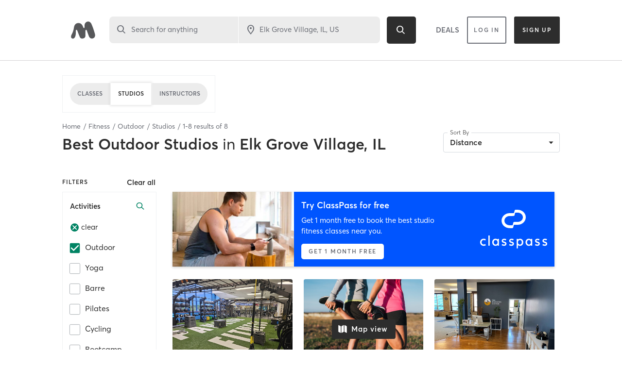

--- FILE ---
content_type: text/html; charset=utf-8
request_url: https://www.google.com/recaptcha/api2/anchor?ar=1&k=6Le95awUAAAAAIXSP9TcpPEng7Y6GdSkt7n46bAR&co=aHR0cHM6Ly93d3cubWluZGJvZHlvbmxpbmUuY29tOjQ0Mw..&hl=en&type=image&v=PoyoqOPhxBO7pBk68S4YbpHZ&theme=light&size=invisible&badge=bottomright&anchor-ms=20000&execute-ms=30000&cb=2l4w30owktvl
body_size: 49587
content:
<!DOCTYPE HTML><html dir="ltr" lang="en"><head><meta http-equiv="Content-Type" content="text/html; charset=UTF-8">
<meta http-equiv="X-UA-Compatible" content="IE=edge">
<title>reCAPTCHA</title>
<style type="text/css">
/* cyrillic-ext */
@font-face {
  font-family: 'Roboto';
  font-style: normal;
  font-weight: 400;
  font-stretch: 100%;
  src: url(//fonts.gstatic.com/s/roboto/v48/KFO7CnqEu92Fr1ME7kSn66aGLdTylUAMa3GUBHMdazTgWw.woff2) format('woff2');
  unicode-range: U+0460-052F, U+1C80-1C8A, U+20B4, U+2DE0-2DFF, U+A640-A69F, U+FE2E-FE2F;
}
/* cyrillic */
@font-face {
  font-family: 'Roboto';
  font-style: normal;
  font-weight: 400;
  font-stretch: 100%;
  src: url(//fonts.gstatic.com/s/roboto/v48/KFO7CnqEu92Fr1ME7kSn66aGLdTylUAMa3iUBHMdazTgWw.woff2) format('woff2');
  unicode-range: U+0301, U+0400-045F, U+0490-0491, U+04B0-04B1, U+2116;
}
/* greek-ext */
@font-face {
  font-family: 'Roboto';
  font-style: normal;
  font-weight: 400;
  font-stretch: 100%;
  src: url(//fonts.gstatic.com/s/roboto/v48/KFO7CnqEu92Fr1ME7kSn66aGLdTylUAMa3CUBHMdazTgWw.woff2) format('woff2');
  unicode-range: U+1F00-1FFF;
}
/* greek */
@font-face {
  font-family: 'Roboto';
  font-style: normal;
  font-weight: 400;
  font-stretch: 100%;
  src: url(//fonts.gstatic.com/s/roboto/v48/KFO7CnqEu92Fr1ME7kSn66aGLdTylUAMa3-UBHMdazTgWw.woff2) format('woff2');
  unicode-range: U+0370-0377, U+037A-037F, U+0384-038A, U+038C, U+038E-03A1, U+03A3-03FF;
}
/* math */
@font-face {
  font-family: 'Roboto';
  font-style: normal;
  font-weight: 400;
  font-stretch: 100%;
  src: url(//fonts.gstatic.com/s/roboto/v48/KFO7CnqEu92Fr1ME7kSn66aGLdTylUAMawCUBHMdazTgWw.woff2) format('woff2');
  unicode-range: U+0302-0303, U+0305, U+0307-0308, U+0310, U+0312, U+0315, U+031A, U+0326-0327, U+032C, U+032F-0330, U+0332-0333, U+0338, U+033A, U+0346, U+034D, U+0391-03A1, U+03A3-03A9, U+03B1-03C9, U+03D1, U+03D5-03D6, U+03F0-03F1, U+03F4-03F5, U+2016-2017, U+2034-2038, U+203C, U+2040, U+2043, U+2047, U+2050, U+2057, U+205F, U+2070-2071, U+2074-208E, U+2090-209C, U+20D0-20DC, U+20E1, U+20E5-20EF, U+2100-2112, U+2114-2115, U+2117-2121, U+2123-214F, U+2190, U+2192, U+2194-21AE, U+21B0-21E5, U+21F1-21F2, U+21F4-2211, U+2213-2214, U+2216-22FF, U+2308-230B, U+2310, U+2319, U+231C-2321, U+2336-237A, U+237C, U+2395, U+239B-23B7, U+23D0, U+23DC-23E1, U+2474-2475, U+25AF, U+25B3, U+25B7, U+25BD, U+25C1, U+25CA, U+25CC, U+25FB, U+266D-266F, U+27C0-27FF, U+2900-2AFF, U+2B0E-2B11, U+2B30-2B4C, U+2BFE, U+3030, U+FF5B, U+FF5D, U+1D400-1D7FF, U+1EE00-1EEFF;
}
/* symbols */
@font-face {
  font-family: 'Roboto';
  font-style: normal;
  font-weight: 400;
  font-stretch: 100%;
  src: url(//fonts.gstatic.com/s/roboto/v48/KFO7CnqEu92Fr1ME7kSn66aGLdTylUAMaxKUBHMdazTgWw.woff2) format('woff2');
  unicode-range: U+0001-000C, U+000E-001F, U+007F-009F, U+20DD-20E0, U+20E2-20E4, U+2150-218F, U+2190, U+2192, U+2194-2199, U+21AF, U+21E6-21F0, U+21F3, U+2218-2219, U+2299, U+22C4-22C6, U+2300-243F, U+2440-244A, U+2460-24FF, U+25A0-27BF, U+2800-28FF, U+2921-2922, U+2981, U+29BF, U+29EB, U+2B00-2BFF, U+4DC0-4DFF, U+FFF9-FFFB, U+10140-1018E, U+10190-1019C, U+101A0, U+101D0-101FD, U+102E0-102FB, U+10E60-10E7E, U+1D2C0-1D2D3, U+1D2E0-1D37F, U+1F000-1F0FF, U+1F100-1F1AD, U+1F1E6-1F1FF, U+1F30D-1F30F, U+1F315, U+1F31C, U+1F31E, U+1F320-1F32C, U+1F336, U+1F378, U+1F37D, U+1F382, U+1F393-1F39F, U+1F3A7-1F3A8, U+1F3AC-1F3AF, U+1F3C2, U+1F3C4-1F3C6, U+1F3CA-1F3CE, U+1F3D4-1F3E0, U+1F3ED, U+1F3F1-1F3F3, U+1F3F5-1F3F7, U+1F408, U+1F415, U+1F41F, U+1F426, U+1F43F, U+1F441-1F442, U+1F444, U+1F446-1F449, U+1F44C-1F44E, U+1F453, U+1F46A, U+1F47D, U+1F4A3, U+1F4B0, U+1F4B3, U+1F4B9, U+1F4BB, U+1F4BF, U+1F4C8-1F4CB, U+1F4D6, U+1F4DA, U+1F4DF, U+1F4E3-1F4E6, U+1F4EA-1F4ED, U+1F4F7, U+1F4F9-1F4FB, U+1F4FD-1F4FE, U+1F503, U+1F507-1F50B, U+1F50D, U+1F512-1F513, U+1F53E-1F54A, U+1F54F-1F5FA, U+1F610, U+1F650-1F67F, U+1F687, U+1F68D, U+1F691, U+1F694, U+1F698, U+1F6AD, U+1F6B2, U+1F6B9-1F6BA, U+1F6BC, U+1F6C6-1F6CF, U+1F6D3-1F6D7, U+1F6E0-1F6EA, U+1F6F0-1F6F3, U+1F6F7-1F6FC, U+1F700-1F7FF, U+1F800-1F80B, U+1F810-1F847, U+1F850-1F859, U+1F860-1F887, U+1F890-1F8AD, U+1F8B0-1F8BB, U+1F8C0-1F8C1, U+1F900-1F90B, U+1F93B, U+1F946, U+1F984, U+1F996, U+1F9E9, U+1FA00-1FA6F, U+1FA70-1FA7C, U+1FA80-1FA89, U+1FA8F-1FAC6, U+1FACE-1FADC, U+1FADF-1FAE9, U+1FAF0-1FAF8, U+1FB00-1FBFF;
}
/* vietnamese */
@font-face {
  font-family: 'Roboto';
  font-style: normal;
  font-weight: 400;
  font-stretch: 100%;
  src: url(//fonts.gstatic.com/s/roboto/v48/KFO7CnqEu92Fr1ME7kSn66aGLdTylUAMa3OUBHMdazTgWw.woff2) format('woff2');
  unicode-range: U+0102-0103, U+0110-0111, U+0128-0129, U+0168-0169, U+01A0-01A1, U+01AF-01B0, U+0300-0301, U+0303-0304, U+0308-0309, U+0323, U+0329, U+1EA0-1EF9, U+20AB;
}
/* latin-ext */
@font-face {
  font-family: 'Roboto';
  font-style: normal;
  font-weight: 400;
  font-stretch: 100%;
  src: url(//fonts.gstatic.com/s/roboto/v48/KFO7CnqEu92Fr1ME7kSn66aGLdTylUAMa3KUBHMdazTgWw.woff2) format('woff2');
  unicode-range: U+0100-02BA, U+02BD-02C5, U+02C7-02CC, U+02CE-02D7, U+02DD-02FF, U+0304, U+0308, U+0329, U+1D00-1DBF, U+1E00-1E9F, U+1EF2-1EFF, U+2020, U+20A0-20AB, U+20AD-20C0, U+2113, U+2C60-2C7F, U+A720-A7FF;
}
/* latin */
@font-face {
  font-family: 'Roboto';
  font-style: normal;
  font-weight: 400;
  font-stretch: 100%;
  src: url(//fonts.gstatic.com/s/roboto/v48/KFO7CnqEu92Fr1ME7kSn66aGLdTylUAMa3yUBHMdazQ.woff2) format('woff2');
  unicode-range: U+0000-00FF, U+0131, U+0152-0153, U+02BB-02BC, U+02C6, U+02DA, U+02DC, U+0304, U+0308, U+0329, U+2000-206F, U+20AC, U+2122, U+2191, U+2193, U+2212, U+2215, U+FEFF, U+FFFD;
}
/* cyrillic-ext */
@font-face {
  font-family: 'Roboto';
  font-style: normal;
  font-weight: 500;
  font-stretch: 100%;
  src: url(//fonts.gstatic.com/s/roboto/v48/KFO7CnqEu92Fr1ME7kSn66aGLdTylUAMa3GUBHMdazTgWw.woff2) format('woff2');
  unicode-range: U+0460-052F, U+1C80-1C8A, U+20B4, U+2DE0-2DFF, U+A640-A69F, U+FE2E-FE2F;
}
/* cyrillic */
@font-face {
  font-family: 'Roboto';
  font-style: normal;
  font-weight: 500;
  font-stretch: 100%;
  src: url(//fonts.gstatic.com/s/roboto/v48/KFO7CnqEu92Fr1ME7kSn66aGLdTylUAMa3iUBHMdazTgWw.woff2) format('woff2');
  unicode-range: U+0301, U+0400-045F, U+0490-0491, U+04B0-04B1, U+2116;
}
/* greek-ext */
@font-face {
  font-family: 'Roboto';
  font-style: normal;
  font-weight: 500;
  font-stretch: 100%;
  src: url(//fonts.gstatic.com/s/roboto/v48/KFO7CnqEu92Fr1ME7kSn66aGLdTylUAMa3CUBHMdazTgWw.woff2) format('woff2');
  unicode-range: U+1F00-1FFF;
}
/* greek */
@font-face {
  font-family: 'Roboto';
  font-style: normal;
  font-weight: 500;
  font-stretch: 100%;
  src: url(//fonts.gstatic.com/s/roboto/v48/KFO7CnqEu92Fr1ME7kSn66aGLdTylUAMa3-UBHMdazTgWw.woff2) format('woff2');
  unicode-range: U+0370-0377, U+037A-037F, U+0384-038A, U+038C, U+038E-03A1, U+03A3-03FF;
}
/* math */
@font-face {
  font-family: 'Roboto';
  font-style: normal;
  font-weight: 500;
  font-stretch: 100%;
  src: url(//fonts.gstatic.com/s/roboto/v48/KFO7CnqEu92Fr1ME7kSn66aGLdTylUAMawCUBHMdazTgWw.woff2) format('woff2');
  unicode-range: U+0302-0303, U+0305, U+0307-0308, U+0310, U+0312, U+0315, U+031A, U+0326-0327, U+032C, U+032F-0330, U+0332-0333, U+0338, U+033A, U+0346, U+034D, U+0391-03A1, U+03A3-03A9, U+03B1-03C9, U+03D1, U+03D5-03D6, U+03F0-03F1, U+03F4-03F5, U+2016-2017, U+2034-2038, U+203C, U+2040, U+2043, U+2047, U+2050, U+2057, U+205F, U+2070-2071, U+2074-208E, U+2090-209C, U+20D0-20DC, U+20E1, U+20E5-20EF, U+2100-2112, U+2114-2115, U+2117-2121, U+2123-214F, U+2190, U+2192, U+2194-21AE, U+21B0-21E5, U+21F1-21F2, U+21F4-2211, U+2213-2214, U+2216-22FF, U+2308-230B, U+2310, U+2319, U+231C-2321, U+2336-237A, U+237C, U+2395, U+239B-23B7, U+23D0, U+23DC-23E1, U+2474-2475, U+25AF, U+25B3, U+25B7, U+25BD, U+25C1, U+25CA, U+25CC, U+25FB, U+266D-266F, U+27C0-27FF, U+2900-2AFF, U+2B0E-2B11, U+2B30-2B4C, U+2BFE, U+3030, U+FF5B, U+FF5D, U+1D400-1D7FF, U+1EE00-1EEFF;
}
/* symbols */
@font-face {
  font-family: 'Roboto';
  font-style: normal;
  font-weight: 500;
  font-stretch: 100%;
  src: url(//fonts.gstatic.com/s/roboto/v48/KFO7CnqEu92Fr1ME7kSn66aGLdTylUAMaxKUBHMdazTgWw.woff2) format('woff2');
  unicode-range: U+0001-000C, U+000E-001F, U+007F-009F, U+20DD-20E0, U+20E2-20E4, U+2150-218F, U+2190, U+2192, U+2194-2199, U+21AF, U+21E6-21F0, U+21F3, U+2218-2219, U+2299, U+22C4-22C6, U+2300-243F, U+2440-244A, U+2460-24FF, U+25A0-27BF, U+2800-28FF, U+2921-2922, U+2981, U+29BF, U+29EB, U+2B00-2BFF, U+4DC0-4DFF, U+FFF9-FFFB, U+10140-1018E, U+10190-1019C, U+101A0, U+101D0-101FD, U+102E0-102FB, U+10E60-10E7E, U+1D2C0-1D2D3, U+1D2E0-1D37F, U+1F000-1F0FF, U+1F100-1F1AD, U+1F1E6-1F1FF, U+1F30D-1F30F, U+1F315, U+1F31C, U+1F31E, U+1F320-1F32C, U+1F336, U+1F378, U+1F37D, U+1F382, U+1F393-1F39F, U+1F3A7-1F3A8, U+1F3AC-1F3AF, U+1F3C2, U+1F3C4-1F3C6, U+1F3CA-1F3CE, U+1F3D4-1F3E0, U+1F3ED, U+1F3F1-1F3F3, U+1F3F5-1F3F7, U+1F408, U+1F415, U+1F41F, U+1F426, U+1F43F, U+1F441-1F442, U+1F444, U+1F446-1F449, U+1F44C-1F44E, U+1F453, U+1F46A, U+1F47D, U+1F4A3, U+1F4B0, U+1F4B3, U+1F4B9, U+1F4BB, U+1F4BF, U+1F4C8-1F4CB, U+1F4D6, U+1F4DA, U+1F4DF, U+1F4E3-1F4E6, U+1F4EA-1F4ED, U+1F4F7, U+1F4F9-1F4FB, U+1F4FD-1F4FE, U+1F503, U+1F507-1F50B, U+1F50D, U+1F512-1F513, U+1F53E-1F54A, U+1F54F-1F5FA, U+1F610, U+1F650-1F67F, U+1F687, U+1F68D, U+1F691, U+1F694, U+1F698, U+1F6AD, U+1F6B2, U+1F6B9-1F6BA, U+1F6BC, U+1F6C6-1F6CF, U+1F6D3-1F6D7, U+1F6E0-1F6EA, U+1F6F0-1F6F3, U+1F6F7-1F6FC, U+1F700-1F7FF, U+1F800-1F80B, U+1F810-1F847, U+1F850-1F859, U+1F860-1F887, U+1F890-1F8AD, U+1F8B0-1F8BB, U+1F8C0-1F8C1, U+1F900-1F90B, U+1F93B, U+1F946, U+1F984, U+1F996, U+1F9E9, U+1FA00-1FA6F, U+1FA70-1FA7C, U+1FA80-1FA89, U+1FA8F-1FAC6, U+1FACE-1FADC, U+1FADF-1FAE9, U+1FAF0-1FAF8, U+1FB00-1FBFF;
}
/* vietnamese */
@font-face {
  font-family: 'Roboto';
  font-style: normal;
  font-weight: 500;
  font-stretch: 100%;
  src: url(//fonts.gstatic.com/s/roboto/v48/KFO7CnqEu92Fr1ME7kSn66aGLdTylUAMa3OUBHMdazTgWw.woff2) format('woff2');
  unicode-range: U+0102-0103, U+0110-0111, U+0128-0129, U+0168-0169, U+01A0-01A1, U+01AF-01B0, U+0300-0301, U+0303-0304, U+0308-0309, U+0323, U+0329, U+1EA0-1EF9, U+20AB;
}
/* latin-ext */
@font-face {
  font-family: 'Roboto';
  font-style: normal;
  font-weight: 500;
  font-stretch: 100%;
  src: url(//fonts.gstatic.com/s/roboto/v48/KFO7CnqEu92Fr1ME7kSn66aGLdTylUAMa3KUBHMdazTgWw.woff2) format('woff2');
  unicode-range: U+0100-02BA, U+02BD-02C5, U+02C7-02CC, U+02CE-02D7, U+02DD-02FF, U+0304, U+0308, U+0329, U+1D00-1DBF, U+1E00-1E9F, U+1EF2-1EFF, U+2020, U+20A0-20AB, U+20AD-20C0, U+2113, U+2C60-2C7F, U+A720-A7FF;
}
/* latin */
@font-face {
  font-family: 'Roboto';
  font-style: normal;
  font-weight: 500;
  font-stretch: 100%;
  src: url(//fonts.gstatic.com/s/roboto/v48/KFO7CnqEu92Fr1ME7kSn66aGLdTylUAMa3yUBHMdazQ.woff2) format('woff2');
  unicode-range: U+0000-00FF, U+0131, U+0152-0153, U+02BB-02BC, U+02C6, U+02DA, U+02DC, U+0304, U+0308, U+0329, U+2000-206F, U+20AC, U+2122, U+2191, U+2193, U+2212, U+2215, U+FEFF, U+FFFD;
}
/* cyrillic-ext */
@font-face {
  font-family: 'Roboto';
  font-style: normal;
  font-weight: 900;
  font-stretch: 100%;
  src: url(//fonts.gstatic.com/s/roboto/v48/KFO7CnqEu92Fr1ME7kSn66aGLdTylUAMa3GUBHMdazTgWw.woff2) format('woff2');
  unicode-range: U+0460-052F, U+1C80-1C8A, U+20B4, U+2DE0-2DFF, U+A640-A69F, U+FE2E-FE2F;
}
/* cyrillic */
@font-face {
  font-family: 'Roboto';
  font-style: normal;
  font-weight: 900;
  font-stretch: 100%;
  src: url(//fonts.gstatic.com/s/roboto/v48/KFO7CnqEu92Fr1ME7kSn66aGLdTylUAMa3iUBHMdazTgWw.woff2) format('woff2');
  unicode-range: U+0301, U+0400-045F, U+0490-0491, U+04B0-04B1, U+2116;
}
/* greek-ext */
@font-face {
  font-family: 'Roboto';
  font-style: normal;
  font-weight: 900;
  font-stretch: 100%;
  src: url(//fonts.gstatic.com/s/roboto/v48/KFO7CnqEu92Fr1ME7kSn66aGLdTylUAMa3CUBHMdazTgWw.woff2) format('woff2');
  unicode-range: U+1F00-1FFF;
}
/* greek */
@font-face {
  font-family: 'Roboto';
  font-style: normal;
  font-weight: 900;
  font-stretch: 100%;
  src: url(//fonts.gstatic.com/s/roboto/v48/KFO7CnqEu92Fr1ME7kSn66aGLdTylUAMa3-UBHMdazTgWw.woff2) format('woff2');
  unicode-range: U+0370-0377, U+037A-037F, U+0384-038A, U+038C, U+038E-03A1, U+03A3-03FF;
}
/* math */
@font-face {
  font-family: 'Roboto';
  font-style: normal;
  font-weight: 900;
  font-stretch: 100%;
  src: url(//fonts.gstatic.com/s/roboto/v48/KFO7CnqEu92Fr1ME7kSn66aGLdTylUAMawCUBHMdazTgWw.woff2) format('woff2');
  unicode-range: U+0302-0303, U+0305, U+0307-0308, U+0310, U+0312, U+0315, U+031A, U+0326-0327, U+032C, U+032F-0330, U+0332-0333, U+0338, U+033A, U+0346, U+034D, U+0391-03A1, U+03A3-03A9, U+03B1-03C9, U+03D1, U+03D5-03D6, U+03F0-03F1, U+03F4-03F5, U+2016-2017, U+2034-2038, U+203C, U+2040, U+2043, U+2047, U+2050, U+2057, U+205F, U+2070-2071, U+2074-208E, U+2090-209C, U+20D0-20DC, U+20E1, U+20E5-20EF, U+2100-2112, U+2114-2115, U+2117-2121, U+2123-214F, U+2190, U+2192, U+2194-21AE, U+21B0-21E5, U+21F1-21F2, U+21F4-2211, U+2213-2214, U+2216-22FF, U+2308-230B, U+2310, U+2319, U+231C-2321, U+2336-237A, U+237C, U+2395, U+239B-23B7, U+23D0, U+23DC-23E1, U+2474-2475, U+25AF, U+25B3, U+25B7, U+25BD, U+25C1, U+25CA, U+25CC, U+25FB, U+266D-266F, U+27C0-27FF, U+2900-2AFF, U+2B0E-2B11, U+2B30-2B4C, U+2BFE, U+3030, U+FF5B, U+FF5D, U+1D400-1D7FF, U+1EE00-1EEFF;
}
/* symbols */
@font-face {
  font-family: 'Roboto';
  font-style: normal;
  font-weight: 900;
  font-stretch: 100%;
  src: url(//fonts.gstatic.com/s/roboto/v48/KFO7CnqEu92Fr1ME7kSn66aGLdTylUAMaxKUBHMdazTgWw.woff2) format('woff2');
  unicode-range: U+0001-000C, U+000E-001F, U+007F-009F, U+20DD-20E0, U+20E2-20E4, U+2150-218F, U+2190, U+2192, U+2194-2199, U+21AF, U+21E6-21F0, U+21F3, U+2218-2219, U+2299, U+22C4-22C6, U+2300-243F, U+2440-244A, U+2460-24FF, U+25A0-27BF, U+2800-28FF, U+2921-2922, U+2981, U+29BF, U+29EB, U+2B00-2BFF, U+4DC0-4DFF, U+FFF9-FFFB, U+10140-1018E, U+10190-1019C, U+101A0, U+101D0-101FD, U+102E0-102FB, U+10E60-10E7E, U+1D2C0-1D2D3, U+1D2E0-1D37F, U+1F000-1F0FF, U+1F100-1F1AD, U+1F1E6-1F1FF, U+1F30D-1F30F, U+1F315, U+1F31C, U+1F31E, U+1F320-1F32C, U+1F336, U+1F378, U+1F37D, U+1F382, U+1F393-1F39F, U+1F3A7-1F3A8, U+1F3AC-1F3AF, U+1F3C2, U+1F3C4-1F3C6, U+1F3CA-1F3CE, U+1F3D4-1F3E0, U+1F3ED, U+1F3F1-1F3F3, U+1F3F5-1F3F7, U+1F408, U+1F415, U+1F41F, U+1F426, U+1F43F, U+1F441-1F442, U+1F444, U+1F446-1F449, U+1F44C-1F44E, U+1F453, U+1F46A, U+1F47D, U+1F4A3, U+1F4B0, U+1F4B3, U+1F4B9, U+1F4BB, U+1F4BF, U+1F4C8-1F4CB, U+1F4D6, U+1F4DA, U+1F4DF, U+1F4E3-1F4E6, U+1F4EA-1F4ED, U+1F4F7, U+1F4F9-1F4FB, U+1F4FD-1F4FE, U+1F503, U+1F507-1F50B, U+1F50D, U+1F512-1F513, U+1F53E-1F54A, U+1F54F-1F5FA, U+1F610, U+1F650-1F67F, U+1F687, U+1F68D, U+1F691, U+1F694, U+1F698, U+1F6AD, U+1F6B2, U+1F6B9-1F6BA, U+1F6BC, U+1F6C6-1F6CF, U+1F6D3-1F6D7, U+1F6E0-1F6EA, U+1F6F0-1F6F3, U+1F6F7-1F6FC, U+1F700-1F7FF, U+1F800-1F80B, U+1F810-1F847, U+1F850-1F859, U+1F860-1F887, U+1F890-1F8AD, U+1F8B0-1F8BB, U+1F8C0-1F8C1, U+1F900-1F90B, U+1F93B, U+1F946, U+1F984, U+1F996, U+1F9E9, U+1FA00-1FA6F, U+1FA70-1FA7C, U+1FA80-1FA89, U+1FA8F-1FAC6, U+1FACE-1FADC, U+1FADF-1FAE9, U+1FAF0-1FAF8, U+1FB00-1FBFF;
}
/* vietnamese */
@font-face {
  font-family: 'Roboto';
  font-style: normal;
  font-weight: 900;
  font-stretch: 100%;
  src: url(//fonts.gstatic.com/s/roboto/v48/KFO7CnqEu92Fr1ME7kSn66aGLdTylUAMa3OUBHMdazTgWw.woff2) format('woff2');
  unicode-range: U+0102-0103, U+0110-0111, U+0128-0129, U+0168-0169, U+01A0-01A1, U+01AF-01B0, U+0300-0301, U+0303-0304, U+0308-0309, U+0323, U+0329, U+1EA0-1EF9, U+20AB;
}
/* latin-ext */
@font-face {
  font-family: 'Roboto';
  font-style: normal;
  font-weight: 900;
  font-stretch: 100%;
  src: url(//fonts.gstatic.com/s/roboto/v48/KFO7CnqEu92Fr1ME7kSn66aGLdTylUAMa3KUBHMdazTgWw.woff2) format('woff2');
  unicode-range: U+0100-02BA, U+02BD-02C5, U+02C7-02CC, U+02CE-02D7, U+02DD-02FF, U+0304, U+0308, U+0329, U+1D00-1DBF, U+1E00-1E9F, U+1EF2-1EFF, U+2020, U+20A0-20AB, U+20AD-20C0, U+2113, U+2C60-2C7F, U+A720-A7FF;
}
/* latin */
@font-face {
  font-family: 'Roboto';
  font-style: normal;
  font-weight: 900;
  font-stretch: 100%;
  src: url(//fonts.gstatic.com/s/roboto/v48/KFO7CnqEu92Fr1ME7kSn66aGLdTylUAMa3yUBHMdazQ.woff2) format('woff2');
  unicode-range: U+0000-00FF, U+0131, U+0152-0153, U+02BB-02BC, U+02C6, U+02DA, U+02DC, U+0304, U+0308, U+0329, U+2000-206F, U+20AC, U+2122, U+2191, U+2193, U+2212, U+2215, U+FEFF, U+FFFD;
}

</style>
<link rel="stylesheet" type="text/css" href="https://www.gstatic.com/recaptcha/releases/PoyoqOPhxBO7pBk68S4YbpHZ/styles__ltr.css">
<script nonce="lz39NFATTDqzAnn3gHnLIQ" type="text/javascript">window['__recaptcha_api'] = 'https://www.google.com/recaptcha/api2/';</script>
<script type="text/javascript" src="https://www.gstatic.com/recaptcha/releases/PoyoqOPhxBO7pBk68S4YbpHZ/recaptcha__en.js" nonce="lz39NFATTDqzAnn3gHnLIQ">
      
    </script></head>
<body><div id="rc-anchor-alert" class="rc-anchor-alert"></div>
<input type="hidden" id="recaptcha-token" value="[base64]">
<script type="text/javascript" nonce="lz39NFATTDqzAnn3gHnLIQ">
      recaptcha.anchor.Main.init("[\x22ainput\x22,[\x22bgdata\x22,\x22\x22,\[base64]/[base64]/[base64]/KE4oMTI0LHYsdi5HKSxMWihsLHYpKTpOKDEyNCx2LGwpLFYpLHYpLFQpKSxGKDE3MSx2KX0scjc9ZnVuY3Rpb24obCl7cmV0dXJuIGx9LEM9ZnVuY3Rpb24obCxWLHYpe04odixsLFYpLFZbYWtdPTI3OTZ9LG49ZnVuY3Rpb24obCxWKXtWLlg9KChWLlg/[base64]/[base64]/[base64]/[base64]/[base64]/[base64]/[base64]/[base64]/[base64]/[base64]/[base64]\\u003d\x22,\[base64]\x22,\x22w5DDgCoFRkAtwo/Dt8OqA8OKLEVADMOKwpbDgsKEw7Row4zDp8KtAzPDkEtCYyMeesOQw6ZTwpLDvlTDpsKyF8ORdcO5WFhMwpZZeSl4QHF2wp01w7LDqMKKO8KKwrjDnl/[base64]/HcK4wqxSw5ZpKVLChcOywq3Cu8OuwqbDlcObwqXDp1DCn8Klw6x4w7I6w4HDvFLCowbCnjgAZsOSw5Rnw6PDhAjDrVPCjyMlG0LDjkrDilAXw508W17CuMO/w6HDrMOxwoB9HMOuEcOAP8OTZcKXwpU2w6IzEcObw74Vwp/DvlwoPsONeMOcB8KlPTfCsMK8DCXCq8KnwqXCv0TCqlEUQ8OgwqrCoTwSQRJvwqjCj8OSwp4ow4A2wq3CkAImw4/Dg8OTwqgSFE3DssKwLWtZDXDDlsKfw5Ucw5NdCcKEd1zCnEIcZ8K7w7LDmlllMHsww7bCmiNCwpUiwrzCtXbDlFdPJ8KOXljCnMKlwr8Lfi/DnwPCsT50wr/Do8KaRMOzw553w6jClMK2F34uB8ODw5PCnsK5YcOraSbDmXQ7ccKOw4zCkCJPw5I8wqcOUmfDk8OWaRPDvFB2d8ONw4wiQlTCu1/DhsKnw5fDtznCrsKiw4lYwrzDiDtFGHwfK0pgw6Q9w7fCihTChRrDuXV2w69sCEYUNSLDocOqOMO4w4oWASBueRvDuMKgXU9AelEiWcOtSMKGIgZkVzXCksObXcKFIl91biBIUB8awq3DmxRVE8K/wozCrzfCji9aw58JwoguAkc6w4zCnFLCsUDDgMKtw6p6w5QYQsOzw6klwozClcKzNF/DiMOvQsKoHcKhw6DDrcOpw5PCjxnDvy0FMAnCkS9CP3nCt8Odw5QswpvDpcKvwo7Djy86wqgeEGTDvz8owrPDuzDDtUBjwrTDkWHDhgnCpsK9w7wLC8OmK8KVw6XDuMKMfVcuw4LDv8OPOAsYT8OzdR3DkBYUw7/[base64]/DtiUMwrvDr8O6ccKcwpIZTsOIZ8K2CcOcfsOSw63DnXjDhMKkGMK9XzfCmg/DgmZxwqAjw7jCqETCtUbCh8KnZcOFRy3DicOSC8K2D8O3GwzCosOBwo7DpgZbJsOHPMKJw6zDuw3Ds8ORwp3CssKpRMOww6jDpsOHw6HDnj0kO8OyUsOIDiIgHMOcfg/DuwfDocK4UcKsQsKdwp7CqMKyJSvCtMOiwprCvQdow4vCqWY7RsO0UCB6wp3DuwDDgMOow6TCksOSw54QecOuwpXCm8KELcK7wr8mwo3DrcKVwoDDhsKpDz4nwpZgXl/[base64]/w4wcw5HDqzUoacKeUCFuUsOowqZFw4jCjgzDjFlpASfDl8KbwrdZwojCunnDlsKZw6V6wr1ePgzDsTpiwqzDt8KnTsKiw7l3w7lSdMOgRHEtw6nCqw7DpcOpwp4oVEp1eELDp2PCtyIxwp7DghjCuMKUQl/CgcKXUmTCl8KxD0dBw57DuMOQw7PDgMO6PGNfS8KFw6MON1lewpwjP8K1K8K/w7h/[base64]/w7bCp0FyA8KnacKxwppaw7zCrcOVwojCrcKYw4vCkcKJQEDCuCJiT8K3FXR6R8OtFsKbwo7Dv8OFdifCuFTDnSrCpT9iwqNyw7wMDsOZwrDDgEAHEk1Mw7sEBiNfwqzCjml5w5AMw79PwpRfL8Onal0fwpvDjUfCq8OpwpjCgMOzwrZifwHCuUESw4/CtcOZwoAHwrwswrDDu2vDgUPCq8Oqe8KKwpIrTDNaXMK2RMK8YARpVkB0UsOkL8OMZMO4w5peJSV+wqvCuMONacO6J8OswqjCiMK1w6XCuGnDmSsYfMOJA8K4MsOGVcOpD8OcwoIgwpJHwoXDr8OPZjBsdcKpw47Dol3DpEMhD8K/BRwNI2XDuks2Nm7DkiPDgsOOw7bCiEFCwpDCpFsoZ19nZ8Opwowqw6xjw49YOUvChUBtwrlTYlnCphLDmC/DnMOvw4LClglvHsOswoXDisOWJnI6e2dFwqwXTMO4wq3CoVNFwoZjYx0/w5Npw6rCpRIpZDd2w5ZtfMO0AsKVwoTDmsK0w6p5w63CvQHDg8O6wokwfsK2wrRWw61DHnBmw6YETcOxBRLDkcOZIMOYUsKeOsO8GsO4TA7Cj8OJOMO/[base64]/CjcOJecK1JkLDsTLCt8KPRMOuwrlJw53DvcOVLm3DrMOobnsywpMtc2XDqBLDnVXDlXHDqTRyw68iw7lsw6Rbw4Mxw5jDpMOWTMOkWMKXwrfDmcOnwoR5e8OJFDHCqsKBw5XChMK/wrYTN07Cp0PCuMOHESAdw6/DnsKODTPCsFzDjxJhw4rCu8OATTplVUkfwrwDw5/[base64]/ClS0PCQrDgcOZw5HDmsKOw67DuG7DsMK2CUPCl8O/w5TDqsOQw7lvAX80w5hcPMKXwqlLw5EcEcKfID7DqcKEw5DDo8Olw5LDixh9w4cCAsOlw6nDkjjDq8OoMMOnw4BYwpwMw41GwpdQRVDDt08Fw502dMOUw4FdDcK/Z8OIMC0Yw4bDmBbDgHbCvw7Cij/[base64]/w7Ztw6DCqzzDjCJkDMOjBC7Di8KKGhDDuwcfEMKLwpXDh8KadsKAAUFiw4t4JMKkw6DCm8KDw7jCm8K0Wh4hwrLCjSdrV8Kcw4DCgCRrFSjCm8KWwoEQwpDDqFp1I8KGwrLCu2fCsE1NwrLDlsOgw4TDoMOaw4t9RcOVU3I+b8ONb2hpK0Ahw5fDgHg/[base64]/[base64]/DsMKxw7LCg2HDpl9PEcOCw5g0OCzCuMKfw4/[base64]/DtlY6FsOgQsOPwr/Dt8Opw4HDqzTCtMKHX0gEw6jDhnDCtWXDvlbDtMK6wqY0wobCucOJwr9bRmZLGMOTf0svwqbDtAhrSTB9WsOMccOtw5XDmggwwrnDngFmw4zDtMOmwql+wqDCmkTChEzCtsKFC8KkDsOTw5w2wrxzwqDCrcO6YAFSdj7CjcK/w55Aw5XCjQMrw6dbG8KwwoXDr8OUMMK6wqLDjcKOw4E8w45yJnNGwos9CVDCjk7Dt8KhDF/CoEDDoxFuPcO1wrLDkEMMwoHCvsKVDXwgw7HDjcO6WcKIcA3DnTjDjxgmwqQOag3CpsK2w4ETUg3Ds0fCusKzPULDjMKvOBdwFMK+bh9hwofDkcOZRjglw5huVRkUw6JuKSfDtMK2wpImEMOuw57CqcO6ABvCj8Oiw6XCthbDt8Oxw4I1w4wJKHDCkcKsO8OtdQ/CgsKwOknCksOfwrp5VxgxwrR4JlYzVMK1wr1XwqjCmMOsw5d2Wx7Cq0MAw5N0w5gkwpIlwr8GwpTDv8O6w5tRW8KQLH3CnsKNwowzwp/DnG3CmsOCw7YuOE5mw57DmsOxw79tBBZ2w5TCgT3CnMOVd8Ksw4jChnF5wo9ow5INwoXCicOhw6NyZg3DuQzDtlzCncK0bsOBw5g+w4XCuMOlPFnDt2vDnkbCu2fCkcODccOKcsKdVV/DocKiw5DDmsOYXsK2wqTDtMOWSMK7MMKWC8OgwphVZMOqPMOCwrTCl8Kmwrs1w7dowqAJw5ZFw7zDk8OYw6DCisKLY3oFEjhhSGdfwp4Bw4vDjsOIw7fCrE3Cj8KraXMZwpNNMGcZw5xcbmzDvBXChTEvw5ZYw7sKwr9Ww4sFwqzDv1h6fcOZwrfDqGVDwpbCjC/DscK1YsK2w7fClMKWw7rDiMO1wrLDoQbCnwtew5rDgxBvD8OlwpwtwoTCn1XCmsKAQ8OTwqPCjMKgMcKMwq1tFDTDnMOcCC9pPlF9EktsEmzDnMOeaHYLw6Vnwp0JOhw/wpTDpcKYcEpuMcKsBl0dWiERXsK8e8OWE8OSB8K5wpsow4tPw6sQwqU/w6ptYxIDPkN9wqQ2URLCssK/w5pjwqPChyrDrx/[base64]/Cmm9MFcKAwokvw6nCj8O8R8KqOjzDnw7CghjDjUcqFcKsUVDCgMKJwq1kwoE+SMKywrHCuRHDg8O6JmfCu2QgLsKHacKTIFPDnELDtjrCnlI3V8K/woXDgAJkOWR2dBBnUnNbw4F9AS/DpFLDrcKCwqrCsUolQG3DiTIkHFXClMOAw6k8FsKce3gYwpp3c1Bdw7vDkcOdw5jCrV5WwqxMBGAWwq9Qw7rCrTR+wpppEMKDwp/Dq8Onwr0cw6tpc8KYworDhcO8C8O3w5nCoE/DqjDDnMKbwrPDvUopPR4fw5zDuh/CssKMUj3Dsy0Sw4XCpVrDvAIRwo55wqDDmsOywrZhwpbDqiHDpMO9wr8WCxA9wpk/KMKMw7rCvTjDs0PCrA7Cg8Ojw7hgwqnDp8K6wrPCuCBtZMOvwqbDjcKvwpojLlnDi8Oewr8ZesKTw6TCgcK8wrnDrcKsw6jCnRLDgcOVwrVnw7NqwoYUFMO0dsKIwr5gccKXw5DDkcKzw5MOCTsffybDm0nCpQ/DolnCl3MoaMKESMO+G8KabwtZw4oOBCfCjDHCu8OcaMKMw4DCrmgSwo9MIMKAHsKbwp1la8KNfMK+KjJGw7d5fCRlc8Osw4PDjTLCiDJLw5rDrcKaX8OPw5vDnwrCrMK8fsOhCD5oIsOWUQ0Pwrw1wroAw7VRw6l/w7tweMOcwoQfw6zCm8O0wo8hwqHDm2gDf8KfUcOVYsK8w4vDrxMCFsKaEcKgQ3fCtHXCqlPCrXFzcXbClRAzwpHDuQLCtVYTZcKAw4rDosOGw7PChxNmAcKGDTYbw6Z9w7fDlz3ChcKvw5ppw6LDisOoWsKhF8K7FcKlS8Oqwqwnd8ObNGo/[base64]/OMOnwpZ8QcK1NcOnDMKHwoLCpcK6w5oMwrdrwofCmBUfw4F8wobDrwojWsKpQcKCw43Dj8OKBSwTwqjDriBhQU9pIyfDkMKfdsKsP3M0QcK0ecKrwrLDmMKFw4vDnMKqfl3ChMOIfMOCw6fDncK/XkbDtl1yw5XDisOXXCrCm8Oxwo7DsVvCosONc8OdeMOwVMK6w4/Ct8OkJ8OSwq9+w49OCMOgw7tIwoEXfE53wrt+wpfDmsO9wp9OwqnCqsOhwqtjw57Djz/DosOpwpXDhUo8TMKow7LDr3BHw659W8Kzw5crGcKyJzJ1wrA2fcOoHDAow6Exw4gywrdBQRdzPBrDr8O5XCLCq05xw5nClcOJw5/DrkHDq0XDnsKSw6sfw67Dm0BBBMO/w5EgwobClRTDox3DhsO0wrTCnBTClcOvw4PDrXPClMO4wrHCk8KMwpDDtVMkQcOaw5tYw7zCusOAUXjCosOWTUPDsALDvjogw6nDjkXDuS3CrcOUMx7CuMKjw5U3SMONJFE5JyLDmGkawpoCFBfDi2/DnMOIw4Z0wq9Mw7s/[base64]/H2JAZ1A/w5fCpUoyPCsCQkDDjDDDtCvClnIbw6jDj2g+wpPCgH/DgcO8w5EwTCRhMsKlA0fDncKKwpsyYC/Cv3YgwpzDgcKgW8O7ZSrDnD8Jw7cDw5cWLMO/PsOxw6vCi8OSw4FNAAZ0b1nDqjjCuiHCr8OGwoImUsKDw5/DtmsXF33Cum7DmcKDwq/[base64]/KibDqsKYYsKeSnnCg8KGw70Qw6Eyw7vClsOZw7tGdWAHH8Kww48yJcOtwq4ZwpxTwqlNO8K/Y3XClcO9IsKdQMKhJR3CvMKRwqzCqcOBZ156woHCrhsBWV3CjlbDpgkaw6jDvArCvAYyaCHCkV98wp3DmcOcw4TDlS8mwonDrsOMw4XDqCAQJMKdwphLwocya8OBOFvCjMO7I8KYVlzCjcK4w4YJwpIfHsK/wq7ClzICw4/DicOtCDjCpTQ2w4ccw6/DkcKGw6guwonDjVZOwpgSw78/VHzCsMOPA8OBOsOQEcOYIMKIHj5ORD4BVVvCvcK/w6PDqEJ8woZMwrPDtsORXsK3wqvChwsbw6J1SUHCmhDDlgklwqwvLTnDqy8VwrYUw5hTA8KKb31Ww58qZ8Oua18mw640w4bCkUk2wqBSw6Vlw4jDgzJxPxBkZcKaYcKmDsKbU0M2W8OrwozCtsOuw5g9SsKHEMKdw5LDkMOmNcKZw7fDjX1fCcOFCk8+b8O0wq90WS/DnsOuwo8PSTVUw7ITc8O5wqB6ScOMwqTDilckREkww4lgwrEOLjQ5HMOEI8KXJD7CmMOswpfCih0IWsKFS2wXwpbDmMOuH8KgdsKMwqpxwqnDqAwkwrV9UF/Dv0cqw4srO0rCjcOmdBxVSnvDicOPYiHCujvDjwJUcwgUwoPDvX7DpUYIwqzCnDEIwokkwp8QH8Oyw7pPDELDi8Kow49dPSsdNcKqw63Du0MlbSHChQzDtMKdwpIxw6bCuCzDg8ODAsKWwoTCnMO/wqFrw4ZFw7bDr8OFwqFqwoJkwrXCmcOvMMO/RcKyT1AYCMOnw5/Cl8O1N8K+w7TCk13DscOIfQHDmcOjDjB9w79fR8O2SMO/[base64]/Ci25Rw4kUPw3Dq3pnasOIw6TDtnFkw6B6C1nDlMKJU0AjT2YXwo7Cn8OJAxjDhnFNwqkYw5fCuMOvYMKWBcK0w6Baw6thLcO9wpjDq8O7dAzCl3PDmh4ywpjCgD5LDMKESCZxIkJVwrbCpMKoIDdQcTnCkcKBwoN7w6/ChsODX8OZTcKrw5fClSVHLlHDsw08wpsbw53DuMOTXjxfwrPCnklpw77CvMOhDcOJcMKLQCZWw7HDiTLCslnCpCJ/WMK6w51deTY1woRTfAvCnCY8T8KlwqnCnCRvw7PCvjjCuMOHwqrDow7DvMK2JcKIw7TCvnPDg8Oawo7CsXvCvj18wpM+wponCHrCoMOHw4/DkcOBcsOSOQHCj8O+TRouwoMqHQXDrwvDglwLAcK5NR7DjwHCu8KCwrzDhcKRTXVgwrrCtcKIw58fw5powqzDoS/CuMKlw5FRw4tjw4ptwrJtIsKfDkjCvMOewrzDv8KCGMKPw7zDrUFXdMO6VVTDpDtIWsKCOsONw6FAUGFVwoo/woPCkcO+YGTDvMKDE8OzAcODw5zCiCxqQsOrwrVuMkXCqiTCkRHDmcKGwpl6IHrDvMKOwrDDqDsUXsKBw4TDssKbG2bDl8Oyw609RWomwrgWw4jCmsObaMKTwo/ChsOywoZFw6p7wrtWw4HCncKoV8OHMlrClsK1R2Q6L1rCrSN1QwnCpMOIasO2wqABw7dfw5V/w6/CjcKIwro/w7zDu8KUwo1VwrLDlcOWwot+CsOLKcK+ccOrNGZtABrCicOOHMK7w4rDucK2w4bCqGs0w5PDrUYeOELCr3DDmlXDpMO4WRfCu8KSFAssw4TCkMKzwqpeXMKMw58Xw4cGw70TFjx0W8Kswq8KwqfCikfCuMKbDRLClwLDksKewpVuTUZmH13CpsO/[base64]/CmcOvw7E5w51hw7EBeDBSAsKhPSHCisO6WcOdLx5LfW/DuEN0woXDlFNhDsKow6RFwr0Qw5o6w5UZf2h5XsOzcMO6wpt1wrRGwq3Do8K6E8KWw5Z9Kw1RW8KAwqVfCw0iNS84wpzDpcOyEMKoZMO2ETXCqgbCkMOoOMKgJmtEw7PDiMOQRMODwpozbMKsInPClMOTw5zCiDnCtA5Vw73Co8KOw7YoT1B0FcK+KQvCjDPCsXc6wr/DosOHw5bDnQbDmQh1dhxFZMKFwq0FPMOfw6QbwrJiNsOFwr/Do8Opw5gbw4HChghtVhbDr8OMw4ZadcKDw57Dm8OJw5DCvBZgwpx3bBMJem4Cw7x8wrtTw7RhZcKzL8Ocwr/CvkZgesKVwoHDicKkZWETwp7DpFTDj2PDizPCgcKMQyRLFsOQasOJwptYw5LCqCvCusOIwqrDj8Oaw7U0IFliV8OhYA/Cq8O4MX8vw5Qbwo/Dl8KEw7fCocOgw4LCnBFawrLDoMK9wroBw6LDkgorwp/DmMKaw59KwoYRCcKkJcOjw4fDs2onaBV/wpLDvMK7wrzCs0zDsmHDuDDCvSXChRPCn3YHwr8tQz7CqsKdw7/Ci8K/wqtDHinCisKJw5/DvWRoKcKMw5/ClTpewppqKw8cwoQmDlDDqEUvw4wwJH59wqPCowcAwrpkTsKBfQbCvmXCk8O5wqLDtMOaKsOrwrUxwofCocKtwptTB8OXw6fCocK5GsOpezPClMOmJgbCnWZELcOJwr/ClMOGGMOLNcOBw43CvR/CvEjCrEPDvxnCuMOZMRc3w7Nzw4nDgMO4K2/DiFTCvwB/w4zCmsKea8KZwrdew5NFwpHCkcOaTcKzOEbCkMOHw5bCgjvCj1TDm8KUw41GAsOKZVM/[base64]/[base64]/DisO4IsKkFsO/JUwRwoMHwo7CjcOcWsKyDFBYGMOmJz3DnW3DtkTDqMKodsOJw4I1YcOnw5HCtGYvwrvCscKlXsKjwpXCsxTDikRAwoAMw7QEwpBUwp8lw7lxaMK1fsKjw6fCpcOFJcK2aXvDuVRocsObw7LDuMO7w5oxTcOAQ8Kfw7XDjMOrLG8EwrLDjgvDlsOvf8OKw4/ClknCqilUT8ObPxoKM8Oow7dkw7o6wqjDrsK0Dgwkw5jDmQXCu8KOUjkhw4vCngLCpcOlwpDDjQbCvyQ1LnXDpC1vKcKTw73DkE7DrcOJQy3DsAwQB0J+C8KCelPDp8O9wr5zw5suwrl3WcK/wqPDiMOwwqLDt3rCmkkRfcKlHsORNiLCk8KKIXsLdsKjdVt9JWrDhsO/[base64]/[base64]/DjcO3UMOmO8OGHcKjWRRUeUtqw5vCn8OPP0M6w7/Dg1nCrsOMw7bDmnnDp2U1w5BNwrQeJcKFwp3Dm3oPwrTDn3jCvsK7N8OIw5IiCcKRegZtLMKOw5JgwqnDpTbDn8OTw7/[base64]/Ch09CDMOoKMOiwpfDgCLDmsOCQDvCsSnCmhwFd8KawpzCnQbCgkjCq1TDkGrDs2HCrzk2Oj3DhcKFAMOzwqXCusOGUCwzwrDDiMOZwoBgTAg/GcKkwqQ1BsORw7dMw7DClMKBMVoHwrfCnigAw6vCnWASwoYzw4YAZVXCocKSw6HCkcKYDjbCvH/DpMKYDcO8wpo4Zm/DiErDlUYdEsOCw6l3U8KUNRTChW3DsRxEw79MKAjDvMKswrwUwojDhUXDt0pxLCBzN8OoUzUKw7M4KsObw4xSwo5WTzB8w6kmw7/DrcOqGcOaw6zCnwvDhlohQX3DlMKuLwZMw5TCqyLCl8K+wpg3ZxrDqsOSAk3Cn8O6KHQOVcKRS8O8w7QMTw/DiMK4w5/CpjDCosOJPcKNTMKkI8OcYAR+VcKrwo/DmW0FwrsXClDDuzXDoRDCq8KpBBYkwp7DjcKdwrDDvcO/wrcBw68Qw6FZwqJkwoEZwpzDtsK2w6F5woNQbWvCjcKjwrEewqUZw7pIHcOCPsKXw53CvsOvw4U5Kl/[base64]/CnUs8OMOgXgFyRcOdLsOtLSTDkmwlFTBoHVpoOsKSwoI3w7Q6w4fCgcKiA8KAe8OBw67Dg8KaQlrDpMOcw6PDmkR5wqUzw4TDqMKcNsKQU8OqPT45w7dMfsK6IE8xw6/DkjrDjAU6wrhrbw7DusKyZmBHCUDDhcOQwoR4bcKEw4/[base64]/[base64]/CncKowrRPw74ew4vCisK0wo58awPChMK/wrUkwp1vwrrCmMKww7/DrlxidDhMw5JaMH45QTbDpsK+wpVbSm1rXEg5wqjCiU7Dqz3DhgnDvyfDq8KcaA8hw4HDjgJcw5nCtcOIHzTDnMOCacKwwotiHsKzw6x4OR/DsWnCglfDon9zwrlXw7gjbsKPw6YgwpBYDBBZw6jCsRrDgVlvwrhmZmvCrcKSaB9dwrAqTcOxQsO6w5/Dn8K4UXhIwpY3wqI/[base64]/OAMjHcOiw750QMOvw6TCjMKYSMKKP8KEwogNwq/[base64]/DpsKywqtuampxOcKXwrsceMO/[base64]/woxkTgHDl37DiMOaBMOgN8K8Nid4wq/DvWwZw4fDt1HCisOfEsO9c1/[base64]/WgbCmMONeMK4w4ZKS8OYwqdQw7hJwrHClsO5wrF1fQbDt8KdVy4cw5TCuy9xYMOGJgTDg1cYYlDCpMOaQHLCksOsw6p5wq7CpsKnCsOtfyPDncOtJXNrM0YcW8OTBFYhw6lTKMO9w7/Cj1BCL2fCsAPCgjEJW8KZwqxTehdJYQXDlsK4w7ISdsKVeMO4QCtKw5FdwrzCmT7DvsKRw53Dl8K6w5DDhjNBwo3Ct0s/w53DocK1W8OUw6vCpcKkUmfDgcKndsKZBMKCw4h/CcOgSnvDsMKgKRjDg8KvwpHChcKFBMKqw5zClG3CnsOkC8O/[base64]/[base64]/wr/CtsOPMzppIcKTwoxPw73DlhYcMMO0G0DCn8OgPsKJf8Obw7dIw45UR8OtNsK6H8OlwpzDkMKJw6fCj8OyOxnCicOgwpcCw7vDiHFzw6FrwpPDgRUYwrfDo0howqHDksKrNBYGCcKqw6RIEFDDsX3Ch8KBwpkTwqHCu3/DhsKOw5tNVxYLwr8vw6fChcK7dsO6wpfDjMKewqs9wpzCqMOGwq8yC8KpwqJPw6vCrwYuKSZFw4nDlnl6w5XClcK1PcKUwq1HCsOffcOuwo0tw6LDucOjwrfDth/DhTXCtyTDgFHCtsOETRfDgMOEw5l0YlLDggHDnWfDihXDuwMAwq/CncK/JH4CwqQIw67DosO3wr04C8KHccKJw4I8w5wlXMKXwrzCi8OOwoceYMOlbjzCgh3DtcOBRVTCmhJ/[base64]/Ok4gwqVyfcK9LTTDmcKRwpEgworDksOhDcKlE8O9csOBA8K2wqLDosO6wqXDpzbCoMOVEcO0wrg8XUfDhAHCqcOWwrfCosKZw7DCoErCvsOywosHTMK/YcK2F1Y2w7F6w7QwbHIzI8KIVB/DnW7CtcO/[base64]/CcOUwq7DvFs5w6Amw63DvkFPc8KlaSs3w7nCpA/CtsOBfMOUQcODw6jCnMOJecKIwqXDjMOyw5VNdm4ywoPCiMK9w6FKZcKGLcK5wpcETMK1wqQJw5LCuMOoI8Oiw7TDr8KNElXDrDrDlsKBw4vCssKtTXVwJ8OVX8OHwqckwpUbOkA9KBVywqvCgl/[base64]/Dv1hjccKHIgRMw4nDlsKGwpnDqcKMwpbCo8Kiw5UPCcKwwqduwrjDucKvGxwHw4bCm8OAwr7DusKFVsOUw5YTKVZfw4sbwqh+Kmxiw4QuAcKrwosVEjvDhzpjbVbCmcKBw5TDrsKyw5lnE0TCowfClGPDh8O7CQrCnRzCk8Kgw4oAwo/DqMKNfsKzwrQ/WS5VwozDjcKtJxojD8OUf8O+IVLDisORwrlJT8O0XD5RwqnCpMONEsOFw6LChR7CumMvGSY9fg3Dp8KNwrHCmnkyWsK+EcOww6bDgcORDcOSwq4AJ8Ozwq0nwqVHwrXDpsKNUcK8wp3ChcKdLsO9w73Dv8Kpw5fDhEXDlhNEw7AXLcOewr/CjcOSX8K/[base64]/Dj8O4w5PClcODwp/DgMK6DHvDocO4w5TCpsK0ARA0wpxaaw4GJ8KcbsO6TcO3woNFw7tmOy0Gw4bDi3NKwpcLw4XCqRYVwrnCt8OHwp7ChgZpcH98VwbCu8OJDiI3woF6F8Onw4JbB8ORKcKKw7bDuSLDvcOtw7rCqgJ/w57DpwDCtcKGb8Kuw73CqCx4w6NNOsOAwppCKBbCl3FIMMOtwrPDjsKPw4nDty8pwpV5PQPDnyPCjDrDsMOsag8Jw53DjcKnw6rDjMKcw4jCl8ORC0/CusKFw4PCqXBQwqXDlk/CjsOAJsKpwpLCgsO3SSHDgB7CvMK8OMOrwoDCrkQlw7TCh8OOw7NFN8KJBWHCr8K7a35uw4DCkxBne8OLw5t6c8K0wqh0wphKw4BDwrh6KcK5wrrDn8K0wqzDkMO4NWnDrTvDinHCtEhUwqLDpHR4a8KZwoZ/f8O0RRIkDDhEO8O8worCm8Kzw7rCtcKOS8OYEVACD8KFIlcswpvDjMO4wp7CjMOfw5wZw7dNAsOMwr/DtinDhHgDwqBewpoTw6HCkRglC3VDwrh3w5bDu8KyW0AITMOYw7JnRkRiw7J5w4MXVHI4worDuUnDpWJIbMKXag7Ch8O8NE96CUbDtsOcwoHCuCIxfcK/[base64]/Dg8K5IcO1SRw/WcKqOMOUPxTCsDHCqMKIdiTCqcOEwqbCkHkHQcOFZMOsw7UmUcO/w5nCkTkZw6vCicOGBx3DvUjCuMKVw5DDiwDDjRUDV8KTFivDjGbCrMO3w74sW8KqVRUAXcKtw4LCswzDg8OBW8OWw7XCrsKKwp12ASnChGTCoiYxw7sGwoPDisKjwr7CsMKow4XDjj5cesK6QRsiQUTDh0Z7wrnDnV3Ds1TCo8OOw7dfw5cJb8OEIcO3H8O/w5l5HwnDnMK7w5pmRMOVcSXCnsKbwozDr8OucDDCtiUOc8K9w4rCqlzCrVTCjD3CoMKtBcOiw61UDcOyVgQ3HsOIw7/Dt8KpwpROf3/CnsOOw4PCpiTDqSDDjX8UFcOiD8O6w5PCvcKMwrDDrivDqsK/W8K+AGnDkMK2wqsKbEzDnzbDqMK+fCFAw4d1w41Tw4NTw6rCqMKpZsOhw7HCocOod00fwpkIw4cYc8OwD1RfwrBNw6DCsMOsZxUFEsONwrTCssOxwq7CgSB5C8OfT8Knfhx7fH7ChRI2w5HDpcO/wqrCg8KSw7/DkMK6wqMVwqHDrAskwqAjDjoTYsK8w5fDuAPChyDCjQR5w7DCoMO6I2XCiAlLdXfCtm/Cn2A9wolyw6bDosKUw4/[base64]/Ds8OCw5vCtMKcw77CksKBw6vDq8Kgw7HDnQheUW1DKsKLwrgvT0bCqy/DphLCvcKeLMKnw6IHYsKfFsKPccKTbUFKGsOMAHd5LQbCsSTDpTBBLcO4w5LDmsObw4QyOV/DoF0Wwq7Dt1fCs0RSw6TDtsOYCibDoWXCs8OwDkXDjTXCkcOPLMOpacKbw7/DhMK+wqwZw7fCjcOTUijCkRnCmSPCvUhmwp/DuGgSRGoSX8OWQsK2w5zDn8KyHcOFwrM9JMOuwrnDncKmw4vCmMKcwrLCtnvCoBzCqw1DZlLDtxnCsSLCgMOfDsKAc3AhAzXCuMKHKX3DhMOLw5PDsMOHIhI1wpXDiy/CvcKqw7s6w4NwO8OMI8K2NMOpYznChxvCnMO7O0U9w4R2wrxvw4XDpVBkQUktLsO+w69HRhnCgsKHacKIMsK5w6trw6nDmjzCn2/Cox/DvMObC8KKKVp4XBAfZMK5OMOSG8OxE3QFw4LCqFLCusONGMKkw4rDp8O9wqw/aMO9wrrDoATCrsK3w77Cgi1rw4hHw7bCjMOiw6vCiE3CiAYcwp/DvsOdw5AZw4DDlA4TwrzCpU9GNsKzLcOpw5VLw45ow5bCq8OfMAFxw5NQw67Ck3PDn0zDiUDDnGMmwplydcK/emLDgAIxe2YpZsKJwpjDhx9rw4/DkMOIw5zDkF1oNUNpw5vDrFzCgwEvGA98QMKYwo5AdcOpw5fDiQsVFMOBwrXCrcKpcsOQHcKWw5hEasOOEBYxUMOnw7vCmMOUwrRkw58zTn7CowbDvsKOw6/[base64]/CvnzCs8OlVcKzfX3CrEB8XsKlwpxEw4Z9wojCvsOIw5PCrsK0B8OAaDzDlMOiwrXCvVhrwpscSsO4w7xoA8OLbmPCqUzCmiQUFcKadHnDv8OqwrTCrxbDkirCusKKHERvwq/CtDvCr0/CrDpWLMK3RcO1Pm3DusKGwqfDq8KlZxTCumUpDsO6FcOWwrp/w5zCk8OQFMKGw7XCjj3CgFzCpEExCcKmDywyworCqgJMVsOnwrnCl2fDlwk6wpZewrgWGFbCs27Do0jDoRDDjVvDjyfCisOGwo8Ww5sAw5nCkENPwqBfwpnCv3HCusODw6HDmcOsPsOpwpl/WDFpw6nCicOIw7Bqw5nCiMKLQnXDhhPCsE7CmsOfNMOFw4hOwqtqwqItwpoDwp8Vw7vDocOycMO9wpXDjcK7UMOpZMKmP8KQKsO6w4vCuUQaw7kpwqAjwo/[base64]/KB3Do8Oow69CM3jChMKnfynDhWcdwrDCm2DClE7DuzA5wq7DpAzDqRtmPV9Tw4DDlg/DhcKSayNSbsOXKVrCpcO9w43DgjPCpcKCX3EVw4Z+woZJfRbCvgnDscKbw7Nhw4rCpgnDuCBcwrjCmSFiFGtlwq9ywpzCtcO1wrEuw4d9csOiUX4BAQNeakfChMKvw6EJwro1w7LDgMOqNcKOecOKAGDDu07DqcO/PhwxFUdhw7lUR2rDv8KkZsKbwr7DjEXClcKLwrnDjsOTwpLDqH3CusKqV3HDosKDwqrDpsKbw7TDocO+ZgrChVLDvMOLw47CtMOqQcKQwoLDjEQJETwZQMOwVExlG8OoMsOfMW8swrTCvMOndsKnZWEnwrTDkmM/[base64]/CuiYnw7tew7nDtRZDwr7ClkEYw6DDgihFLsO/wpVjw5vDlG/DgUk/wovDlMOpw7TCncOfw4l0OC5hGH7DsSZpW8OmUGDDhsOAPTVaOMO1wqMdUj4uSMKvw4vDvTnDkcONZsKMccOTEcKnw4VXPAVpZX9oKSItwpvCsF4DAH5Lw65/wosTw4jDkWB/XjkTGiHCisOcwp5QSCs9bMOPwrrDqzfDtMO5VW/[base64]/w4HCvcOUWcO7wqRHJsKRTsKOdlEuw6zDoS3Du8KhwoTDnC3Dj1DCrh4XfQcBTiIXScKJwpZpw4BYDDQlw7/[base64]/DoxLDuFZDw4PDoXsaw6kKw7DDvzXCqRkyw4TCtE9BNEheUV3Dij8KUMOKX1jCgcOOT8OTwrpcE8KywqzCrMOdw7DCljvCp3QCHmILJ1UNw6PDrH96fjTCl05LwrDCtsO0w4RAM8OHw4rDhFolXcKBBgDDj1nDn29uwqrCksKnaCdrw6zDoQjCk8OwFcKAw4M/wpsewogCU8KhMMKjw5bDq8OMGjMow7PDgsKJwqcRe8O+w7zDiz7CmcOUw4oJw5bDgMKywr3CtcOmw6vDpsK2w5V5w7/Ds8O9TGQnC8KWwpvDi8Ogw7EEOicVwoliBm3CkjfDqMO0w5HCssOpf8K1SgHDuHgjwogHw61cwonCr2fDtcOjTz7DpkzDjMKVwp3DgAbDrWvCpsO8wqFvOiDDrXZiw7J7w5lCw7d6c8OrFQt4w6/CosK1wr7DrADCqFvCjlnDlD3DpwY7BMKVKWNfesK/wqHDgR09w4bCjDPDhsK1BcKqKWXDt8K3w5/CuCbDkj0uw4/CtV0PS0JSwpJMVsORIMKhw47CsnHCg3bCk8K/TsKyOS98aSwxw4/DosKZw6zCjAdiWw3CkTJ9CcOaMCAoTzfDtx/ClCRWw7U1wopwO8KWwoYzwpYKwqs/XsO/f1doMCvCt1HClBkzWS4VUUHDvsOrw7low4jDicOrwohSwqnCkcOKbSd6w7/CoizCmy9wX8OHIcOUwpbCqsOTwonClsOFTQ7DsMO+YlLDvT9eOnttwq1Gw5A6w6/CnMKjwqjCuMKtwqoAWCrDlmoOwqvCgsKldDNww5wGwqBBw57DicOVw67DnsKtU2tuwqI6wrZDZhXDucKgw6www7howqp6VjnDrsKSDBcjFBPCtsKCNMOIwp/DicO/SsKOwpEUY8Kxw78awqXCr8OrCzxAwrBzw4B5wqM0w5zDucKBV8OiwoBjJDfCtHdbw5QxLkAuw6lww57CscOcwqnDv8KRw6MJwrtSEVrDv8KPworDsT/[base64]/[base64]/DlMK7UycpHsO/YDsLE8KfGR3DrywJG8Kqw5XCtMKVM2DDqWvCo8OkwoHCjcKadMKsw5HDuSTCvMKnwr5Hwp8zGAHDgzFGw6Bfw4hzMH4twpjCv8OySsOmam/Ch2opwqbDhcO5w7DDmh5+wrjDn8KvZsKwS0lEZhLCvGIucsOzwqjDv3FvMGAlBgXDjnDDniYjwpJAGQrCtBjDpUxVZ8OSw5HCgDLDksOmbSlIw71PIDxqwr3CiMK9w7wFw4A0wqIYw73CrysIKw/Cqlh8MsK9M8OmwrTDmT3Ck2rClQ8Ja8KFwqZaGTvCr8O6wpLCsQ3Cl8O2w6/[base64]/M8Kbw5AeJnfClH3DqsO/wonDjcO0b8KFw4bDtsKBw5haMcKdBsKlw61kwpRaw4lFwophwp3Dp8OWw5HDjl5jR8K/[base64]/Dn3XCksKWwqgPTsKDTMKbwp7DoHTDq8KcwqJfwopjGsOww4MJUsKWw57DrcKlwqbCnH/DtsKHwq5bwqt3wqFuW8OCw55yw6nCpx9kKB3DusOSw7ojeSc5w7bDoA7CuMO+w5g0w5LDgBnDvB9PZU7Dm1fDgSYLMkfDtALCssKDwqDCrMOTw6UWbMOnQ8Klw6rDrCDCjX/CmRDChDvDu2HCk8OVw4diw4hDw7tobAnCtsODwoHDnsKew6fDul7DvMKZw7VrMzcSwrJ8w58BbyjCisOUw5UUw6teFCXDqcKpT8KmalAJwohSEWvCvMKYwpnDjsOfWWnCtVzCpMK2VMK9JcKJw6LCg8KRJWxUwrrCqsK7BcKaABfDi33Co8Ozw5gMYU/Cmx7CssOew63Ds2w/T8Ojw4Nbw6cJw5cjeQZBBD8Yw53DkiAIXcKhwqYew5lEw7LDpcKhw73Cti4Bw41Pw4M7TkJtwpRlwpsbw7/DoxcQw4vDtMOkw712ZsOLXsKxwrEUwofDkznDpsOKw5zDrsKIwpwwTMO4w4wSdsOSwojDn8KJwppAXMK6wpFywq/[base64]/[base64]/[base64]/[base64]/Dry5jd8O3cSPDh8Ofw5oow53DpsOIIsKjdijDmg7CgGF2w67ClsKBw5BTM3MGFsOFKnDDqsOmw6LDlmFpKcOyQX/Dl1FPwrzCqcKGb0PDlnxRwpTCiV/Cmjd3AkHCk08iGgY9EsKJw6zDrhbDlMKKB10/wqVBwrDCo0pEMMKmOiTDmDUdwq3CnlIBZ8Oiw4zCnnBRV2jCrcKiDGoSbCXDo29+wrkIw6IOeAZkw7g3f8ObUcKpKTIDDVsIwpLDvcKoUF7DpScPeCrCuCdhQcK+O8ODw49wVGtpw4szw7DCgD/CiMK+wqBnZVbDgsKYWVHCgwA+woV3CCdzCycDwpfDoMObw5/CqsKOw7jDlXnDgUVsOcOrwoAvYcOKNE3CnX9wwp/CmMOMwp3DusOgw47DiDDCtwXDs8OKwrVtwr7CvsOXUmVsQMOcw4LDhlDDnSXCsjTCq8K1MzwbFGUib1AVw54gwptOwrfCqcOsw5Qtw4bCi0nCi3/CrhMIPcOpNxpuWMKWGsKXw5DDo8K2YhR+wr3DgsOIw457w43CtsKUZWfCo8KNainDnH9hwqYJZsKAe1Jiw6MhwpI0woHDszTDmypww6XDg8KDw6pPHMOowpPDmMK+wpbDm1nDqQl8VgnCi8K/ZhsUw6VVw4F6wq7CulUGC8OKaj4jOkbCosKPw63DqWdlw4wfF3x/XQRAw7NqJApow45cw74xUzxZw6jDvsKAwq7DncOGwphlC8Oewr7CmsKCK0PDlkDCisOoJsOWXcOxw4/ClsK9SFwAXH/Csgl9ScO9KsKHZTh6DmcNw6kuwpvCksOhQRIaTMKrw7XDtcOsEMOWwqHDtMKTEEzDon1aw6lXMXJ2w5Uvw4rDrsKkAcOsBg\\u003d\\u003d\x22],null,[\x22conf\x22,null,\x226Le95awUAAAAAIXSP9TcpPEng7Y6GdSkt7n46bAR\x22,0,null,null,null,1,[21,125,63,73,95,87,41,43,42,83,102,105,109,121],[1017145,188],0,null,null,null,null,0,null,0,null,700,1,null,0,\[base64]/76lBhn6iwkZoQoZnOKMAhk\\u003d\x22,0,0,null,null,1,null,0,0,null,null,null,0],\x22https://www.mindbodyonline.com:443\x22,null,[3,1,1],null,null,null,0,3600,[\x22https://www.google.com/intl/en/policies/privacy/\x22,\x22https://www.google.com/intl/en/policies/terms/\x22],\x227XX2AO3gn3m1sPY8PToC4YgIVvbVVrFU6/szA/8zZCY\\u003d\x22,0,0,null,1,1768846109089,0,0,[6,110],null,[153],\x22RC-_BJt0lg43fHbOw\x22,null,null,null,null,null,\x220dAFcWeA6dOxtUXMrVAE-G20-sYMiusKAjIYM_WyOGC6omUIpnN6agazh8kJF9fnOhuEPxifQ3fguf4XMjQvrci8v-gWK69bJ_4w\x22,1768928908903]");
    </script></body></html>

--- FILE ---
content_type: text/javascript; charset=utf-8
request_url: https://app.link/_r?sdk=web2.52.0&branch_key=key_live_afkKjTVeeJSKbzNtDBh4EjlhztivgHcU&callback=branch_callback__0
body_size: 68
content:
/**/ typeof branch_callback__0 === 'function' && branch_callback__0("1541844102816941276");